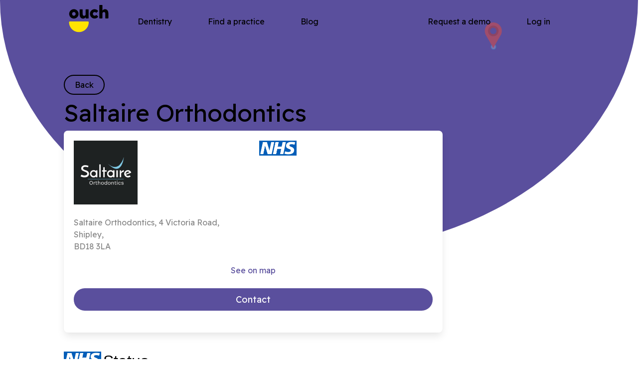

--- FILE ---
content_type: text/html; charset=UTF-8
request_url: https://ouch.ai/dentists/practice/saltaire-orthodontics
body_size: 4443
content:
<!doctype html>
<html lang="en">
    <head>
        <!-- Global site tag (gtag.js) - Google Analytics -->
                <!-- Google tag (gtag.js) -->

        </script>
        <script async src="https://www.googletagmanager.com/gtag/js?id=G-85XR8ZYQH4"></script>
        <script>
          window.dataLayer = window.dataLayer || [];
          function gtag(){dataLayer.push(arguments);}
          gtag('js', new Date());
        
          gtag('config', 'G-85XR8ZYQH4');
        </script>
        

                <meta charset="utf-8">
        <meta http-equiv="X-UA-Compatible" content="IE=edge">
        <meta name="viewport" content="width=device-width, initial-scale=1, minimum-scale=1, maximum-scale=1, user-scalable=no">
        <link rel="manifest" href="/manifest.json">
        <meta name="csrf-token" content="aDPTk5WPievp1bliAPtklW9Y4bMfjtbczm5EL5FD">
        <meta http-equiv="Content-Type" content="text/html; charset=utf-8" />

        <title>Saltaire Orthodontics | Ouch </title>
        <meta name="google-site-verification" content="-cv8tYDtLSbNChomegOlOCcpm4R-urtrrMIodWCbNFM" />
        <meta name="description" content="Information about Saltaire Orthodontics including an AI symptom checker and report generator aswell as cosmetic dentistry screening tool
">

        <meta property="og:title" content="Saltaire Orthodontics | Ouch " />

                <meta property="og:image" content="https://ouch-public.s3.eu-west-2.amazonaws.com/logos/4c16454fdaa74f0bac1b39d6a2a56cc5.png" />
                <meta property="og:image:width" content="1000" />
        <meta property="og:image:height" content="1000" />
        <meta property="og:url" content="https://ouch.ai/dentists/practice/saltaire-orthodontics">
        <meta property="og:type" content="website" />
        <meta content="Information about Saltaire Orthodontics including an AI symptom checker and report generator aswell as cosmetic dentistry screening tool
" property="og:description">
        <meta property="og:locale" content="en_GB" />

        <meta name="twitter:card" content="summary_large_image" />
        <meta name="twitter:site" content="@ouchMedical" />
        <meta name="twitter:creator" content="@ouchMedical" />
        <meta property="twitter:url" content="https://ouch.ai/dentists/practice/saltaire-orthodontics">
        <meta name="twitter:title" content="Saltaire Orthodontics | Ouch " />
                <meta property="twitter:image" content="https://ouch-public.s3.eu-west-2.amazonaws.com/logos/4c16454fdaa74f0bac1b39d6a2a56cc5.png" />
                <meta name="twitter:description" content="Information about Saltaire Orthodontics including an AI symptom checker and report generator aswell as cosmetic dentistry screening tool
" />


                <link rel="canonical" href="https://ouch.ai/dentists/practice/saltaire-orthodontics">
        
        <link rel="apple-touch-icon" sizes="180x180" href="/apple-touch-icon.png">
        <link rel="icon" type="image/png" sizes="32x32" href="/favicon-32x32.png">
        <link rel="icon" type="image/png" sizes="16x16" href="/favicon-16x16.png">
        <link rel="manifest" href="/site.webmanifest">
        <link rel="mask-icon" href="/safari-pinned-tab.svg" color="#5bbad5">
        <meta name="msapplication-TileColor" content="#da532c">
        <meta name="theme-color" content="#ffffff">

        <meta name="apple-itunes-app" content="app-id=1585569039">

        <!-- Fonts -->

        <link href="https://fonts.googleapis.com/css2?family=Readex+Pro:wght@160..700&display=swap" rel="stylesheet">
        <meta name="google-site-verification" content="JnSoMlQEbWWvVUpH9JfLXPtf5nrNxeNPyPb4yF3JzWE" />
        <link rel="stylesheet" href="/css/frontend/cookieconsent.css" media="print" onload="this.media='all'">


    <!--     <script data-ad-client="ca-pub-7841078916231706" async src="https://pagead2.googlesyndication.com/pagead/js/adsbygoogle.js"></script> -->
        <link rel="stylesheet" href="https://cdnjs.cloudflare.com/ajax/libs/animate.css/4.1.1/animate.min.css" />

        <link href="/css/frontend/frontend.css?Monday 19th of January 2026 01:21:40 PM" rel="stylesheet">
                <script async src="https://pagead2.googlesyndication.com/pagead/js/adsbygoogle.js?client=ca-pub-7841078916231706"
        crossorigin="anonymous"></script>
                <script src="https://www.google.com/recaptcha/api.js" async defer></script>

    </head>
    <body>
    
    <div id="landing-page">

                                    <nav class="navbar is-fixed-top" role="navigation" aria-label="main navigation" style="background-color: hsl(0 100% 100% / 0)">
  <div class="navbar-brand">
    <a class="navbar-item" href="/">

      <object data="/images/ouch-logo.svg" width="100" height="65"> </object>
    </a>
    <a role="button" class="navbar-burger" aria-label="menu" aria-expanded="false" data-target="navbarBasicExample">
      <span aria-hidden="true"></span>
      <span aria-hidden="true"></span>
      <span aria-hidden="true"></span>
    </a>
  </div>
  <div id="navbarBasicExample" class="navbar-menu">

    <div class="navbar-start">
              <a class="navbar-item has-text-black" href="/dentists">
        <div class="">Dentistry</div>
      </a>
      <!-- <a class="navbar-item has-text-black" href="/patients">
        <div class="">Patients</div>
      </a> -->
      <!-- <a class="navbar-item has-text-black" href="https://ouch-app.com">
        <div>App</div>
      </a> -->
                  <a class="navbar-item has-text-black" href="/dentists/practices">
        <div class="">Find a practice</div>
      </a>
            
      <a class="navbar-item has-text-black" href="/blogs">
        <div class="">Blog</div>
      </a>
      


        </div>

      <div class="navbar-end">
      <div class="navbar-item">
          <a class="navbar-item has-text-black" onclick="getElementById('seventh-section').scrollIntoView()">
            <div>Request a demo</div>
          </a>
          <a class="navbar-item has-text-black" href="https://ouch.ai/login">
            <div>Log in</div>
          </a>
      </div>
    </div>
  </div>
    </nav>
                    
        <div class="container-fluid" style="position: relative">
    <div class="practice-profile-container">
        <map-tile id="practiceHeader" :fixed="true" geoloc="true" lat="53.8383395" long="-1.7877182" logo="https://ouch-public.s3.eu-west-2.amazonaws.com/logos/4c16454fdaa74f0bac1b39d6a2a56cc5.png" height="400px" initZoom="12" pointer="'none'" />
    </div>  
    <div class="practice-profile-content">
        <div class="columns">
            <div class="column is-8 is-12-mobile">
            <button class="button is-rounded black-outline-button"><a href="https://ouch.ai" style="color: black !important">Back</a></button>
            <h1 class="has-text-black">Saltaire Orthodontics</h1>
            <practice-info-card :practice="{&quot;id&quot;:804,&quot;created_at&quot;:&quot;2024-03-02T15:32:12.000000Z&quot;,&quot;updated_at&quot;:&quot;2024-03-02T15:32:12.000000Z&quot;,&quot;name&quot;:&quot;Saltaire Orthodontics&quot;,&quot;logo&quot;:&quot;https:\/\/ouch-public.s3.eu-west-2.amazonaws.com\/logos\/4c16454fdaa74f0bac1b39d6a2a56cc5.png&quot;,&quot;address&quot;:&quot;Saltaire Orthodontics, 4 Victoria Road, Shipley, BD18 3LA&quot;,&quot;postcode&quot;:&quot;BD18 3LA&quot;,&quot;telephone&quot;:&quot;01274531567&quot;,&quot;email&quot;:&quot;&quot;,&quot;user_id&quot;:null,&quot;online_booking&quot;:null,&quot;api_token&quot;:null,&quot;website&quot;:&quot;http:\/\/www.saltaireorthodontics.co.uk&quot;,&quot;username&quot;:&quot;saltaireorthodontics&quot;,&quot;nhs&quot;:null,&quot;spoof&quot;:0,&quot;tc_consent&quot;:0,&quot;data_consent&quot;:null,&quot;lat&quot;:&quot;53.8383395&quot;,&quot;long&quot;:&quot;-1.7877182&quot;,&quot;colour&quot;:null,&quot;app_icon&quot;:null,&quot;ids_username&quot;:null,&quot;ids_full_name&quot;:null,&quot;ids_password&quot;:null,&quot;ids_campaign&quot;:null,&quot;coupon&quot;:null,&quot;app_link&quot;:null,&quot;doctify_link&quot;:null,&quot;app_qr&quot;:null,&quot;welcome_message&quot;:null,&quot;google_review_link&quot;:null,&quot;test&quot;:0,&quot;soe_code&quot;:null,&quot;soe_id&quot;:null,&quot;nhs_site_status&quot;:&quot;Only taking new NHS patients for specialist dental care by referral&quot;,&quot;marketing_consent&quot;:1,&quot;implants&quot;:1,&quot;straightening&quot;:1,&quot;whitening&quot;:1,&quot;cosmetic&quot;:1,&quot;facial_aesthetics&quot;:1,&quot;perio&quot;:0,&quot;endo&quot;:0,&quot;updated_treatments&quot;:null,&quot;slug&quot;:&quot;saltaire-orthodontics&quot;,&quot;nhs_site_updated&quot;:null,&quot;nhs_site_url&quot;:&quot;https:\/\/www.nhs.uk\/services\/dentist\/saltaire-orthodontics\/XV008344&quot;,&quot;facebookUrl&quot;:null,&quot;instagramUrl&quot;:null,&quot;twitterUrl&quot;:null,&quot;tiktokUrl&quot;:null,&quot;hash&quot;:&quot;BErm0wMvbm6GdYAlO1nq&quot;,&quot;information&quot;:{&quot;id&quot;:777,&quot;created_at&quot;:&quot;2024-03-03T12:00:16.000000Z&quot;,&quot;updated_at&quot;:&quot;2024-03-03T12:00:16.000000Z&quot;,&quot;about&quot;:null,&quot;bookingUrl&quot;:null,&quot;user_id&quot;:null,&quot;openingHours&quot;:&quot;{\&quot;Mon: \&quot;: \&quot;8am to 5pm\&quot;, \&quot;Tues: \&quot;: \&quot;10am to 6:30pm\&quot;, \&quot;Wed: \&quot;: \&quot;8am to 5pm\&quot;, \&quot;Thurs: \&quot;: \&quot;8am to 6:30pm\&quot;, \&quot;Fri: \&quot;: \&quot;8am to noon\&quot;, \&quot;Sat: \&quot;: \&quot;9am to noon\&quot;, \&quot;Sun: \&quot;: \&quot;Closed\&quot;}&quot;,&quot;practice_id&quot;:804,&quot;business_id&quot;:null},&quot;nhsacceptings&quot;:[{&quot;id&quot;:1,&quot;created_at&quot;:&quot;2024-03-02T15:30:31.000000Z&quot;,&quot;updated_at&quot;:&quot;2024-03-02T15:30:31.000000Z&quot;,&quot;message&quot;:&quot;Only taking new NHS patients for specialist dental care by referral&quot;,&quot;filter&quot;:null,&quot;pivot&quot;:{&quot;practice_id&quot;:804,&quot;nhsaccepting_id&quot;:1,&quot;updated&quot;:null,&quot;type&quot;:&quot;nhs_site&quot;}}],&quot;user&quot;:null}" />
            </div>
        </div>
    </div>
   
    <div class="practice-profile-body-content">
        <div class="columns">
            <div class="column is-8">
                <div class="container practice-profile-section" id="about">
                    <div><img  width="75px" src="https://ouch-public.s3.eu-west-2.amazonaws.com/images/nhs.jpg" /> <span style="font-family: 'GreycliffCF-Bold', sans-serif;font-size:2em">Status</span></div>
                                        <div style="padding: 12px 0">Last updated: Unknown</div>
                                                                <ul class="list" style="padding:16px">
                                                    <li class="is-size-4-desktop bold-text">Only taking new NHS patients for specialist dental care by referral</li>
                                                </ul>
                        
                    
                </div>
            </div>
        </div>
                <div class="columns">
            <div class="column is-8">
                <script async src="https://pagead2.googlesyndication.com/pagead/js/adsbygoogle.js?client=ca-pub-7841078916231706"
                    crossorigin="anonymous"></script>
                <ins class="adsbygoogle"
                    style="display:block; text-align:center;"
                    data-ad-layout="in-article"
                    data-ad-format="fluid"
                    data-ad-client="ca-pub-7841078916231706"
                    data-ad-slot="7110411599"></ins>
                <script>
                    (adsbygoogle = window.adsbygoogle || []).push({});
                </script>
            </div>
        </div>
        
                <div class="columns">
            <div class="column">
                <div class="practice-profile-section" id="opening">
                    <h2>Opening hours</h2>
                    <div class="table-container">
                                                <table class="table is-responsive">
                            <thead>
                            <tr>
                                                            <th style="overflow:none">Mon: </th>
                                                            <th style="overflow:none">Tues: </th>
                                                            <th style="overflow:none">Wed: </th>
                                                            <th style="overflow:none">Thurs: </th>
                                                            <th style="overflow:none">Fri: </th>
                                                            <th style="overflow:none">Sat: </th>
                                                            <th style="overflow:none">Sun: </th>
                                                        </tr>
                            </thead>
                            <tbody>
                            <tr>
                                                                    <td style="overflow:none">8am to 5pm</td>
                                                                    <td style="overflow:none">10am to 6:30pm</td>
                                                                    <td style="overflow:none">8am to 5pm</td>
                                                                    <td style="overflow:none">8am to 6:30pm</td>
                                                                    <td style="overflow:none">8am to noon</td>
                                                                    <td style="overflow:none">9am to noon</td>
                                                                    <td style="overflow:none">Closed</td>
                                                            </tr> 
                            </tbody>
                        </table>
                                            </div>
                </div>
            </div>
        </div>
    </div>
</div>
    </div>
         <div class="ouch-footer columns">
  <div class="column is-2-tablet is-12-mobile footer-logo">
    <object data="/images/ouch-logo.svg" width="100" height="65"> </object>
  </div>
  <div class="is-hidden-tablet is-12-mobile has-text-centered"><a >&copy; Ouch Medical Ltd 2026</a></div>
  <div class="column is-8-tablet is-12-mobile has-text-centered footer-links">
      <a class="is-hidden-mobile">&copy; Ouch Medical Ltd 2026</a>
      <a class="" href="/about">
        About
      </a>
      <a class="" href="/dentists/practices">
        Find a practice
      </a>
      <a class="" href="/patients">
        Dental Issues
      </a>
      <a class="" href="/help-centre">
        Help centre
      </a>
      <a class="" href="/cookies">
        Cookies
      </a>
      <a class="" href="/privacy">
        Privacy
      </a>
  
  </div>
</div>    
    <script>

    document.onreadystatechange = () => {
        var PRACTICE_ID = "804"
    
        if (document.readyState === 'complete') {
            var ifrm = document.getElementById('ouch-iframe')
            var btn = document.getElementById("ouch_button_id_open")
            var path = "https://ouch.ai/widget/*"
            ifrm.contentWindow.postMessage({ call: "practiceLead", value: PRACTICE_ID }, path);
        }
      };
      </script>
    <script type="text/javascript">
                document.addEventListener('DOMContentLoaded', () => {

    // Get all "navbar-burger" elements
    const $navbarBurgers = Array.prototype.slice.call(document.querySelectorAll('.navbar-burger'), 0);
    // Check if there are any navbar burgers
    if ($navbarBurgers.length > 0) {

        // Add a click event on each of them
        $navbarBurgers.forEach( el => {
        el.addEventListener('click', () => {

            // Get the target from the "data-target" attribute
            const target = el.dataset.target;
            const $target = document.getElementById(target);

            // Toggle the "is-active" class on both the "navbar-burger" and the "navbar-menu"
            el.classList.toggle('is-active');
            $target.classList.toggle('is-active');
        });
        });
    }

    });
    const BASE_URL = "https://ouch.ai"
    </script>
    <script>
    document.addEventListener('DOMContentLoaded', function() {
    const navbar = document.querySelector('.navbar');
    window.addEventListener('scroll', () => {
        // Get scroll position values
        const trigger = window.scrollY;
        // The top position when we change the opacity
        const navbarHeight = navbar.clientHeight;

        if (trigger >= navbarHeight) {
        navbar.setAttribute('style', 'background-color: hsl(248 33% 46%/ 0.95)');
        } else {
        navbar.setAttribute('style', 'background-color: hsl(0 100% 100% / 0)');
        }
    });
    });
    </script>

<script src="https://kit.fontawesome.com/4fa64365de.js" crossorigin="anonymous"></script>

<script async
    src="https://maps.googleapis.com/maps/api/js?key=AIzaSyCGABQs9Pg9DJHJIQDzPvh0wM2GEa-3CRk&libraries=places&callback=initMap">
</script>

<script defer type="text/javascript" src="/js/frontend/frontend.js?Monday 19th of January 2026 01:21:40 PM" ></script>

</body>
</html>


--- FILE ---
content_type: text/html; charset=utf-8
request_url: https://www.google.com/recaptcha/api2/aframe
body_size: -88
content:
<!DOCTYPE HTML><html><head><meta http-equiv="content-type" content="text/html; charset=UTF-8"></head><body><script nonce="FpJ_wYiAr6Fb8QcuekUA8g">/** Anti-fraud and anti-abuse applications only. See google.com/recaptcha */ try{var clients={'sodar':'https://pagead2.googlesyndication.com/pagead/sodar?'};window.addEventListener("message",function(a){try{if(a.source===window.parent){var b=JSON.parse(a.data);var c=clients[b['id']];if(c){var d=document.createElement('img');d.src=c+b['params']+'&rc='+(localStorage.getItem("rc::a")?sessionStorage.getItem("rc::b"):"");window.document.body.appendChild(d);sessionStorage.setItem("rc::e",parseInt(sessionStorage.getItem("rc::e")||0)+1);localStorage.setItem("rc::h",'1768828906894');}}}catch(b){}});window.parent.postMessage("_grecaptcha_ready", "*");}catch(b){}</script></body></html>

--- FILE ---
content_type: image/svg+xml
request_url: https://ouch.ai/images/ouch-logo.svg
body_size: 976
content:
<svg width="370" height="305" viewBox="0 0 74 61" fill="none" xmlns="http://www.w3.org/2000/svg">
<path d="M35.6117 31.0535H1.38384C0.619699 31.0535 0 31.6758 0 32.4431C0 42.6851 8.29837 51.0182 18.4978 51.0182C28.6972 51.0182 36.9955 42.6851 36.9955 32.4431C36.9955 31.6758 36.3758 31.0535 35.6117 31.0535Z" fill="#FFE400"/>
<path d="M0.177063 16.769C0.177063 11.8235 4.13754 7.91663 9.02524 7.91663C13.8803 7.91663 17.8734 11.8235 17.8734 16.769C17.8734 21.6444 13.8803 25.584 9.02524 25.584C4.13754 25.584 0.177063 21.6444 0.177063 16.769ZM12.4033 16.769C12.4033 14.6963 10.889 13.2084 9.0299 13.2084C7.1708 13.2084 5.6565 14.6963 5.6565 16.769C5.6565 18.7762 7.1708 20.2594 9.0299 20.2594C10.889 20.2594 12.4033 18.7716 12.4033 16.769Z" fill="black"/>
<path d="M36.879 8.81495V24.7184C36.879 25.0318 36.674 25.2377 36.3618 25.2377H31.8516C31.5394 25.2377 31.3716 25.0318 31.3344 24.7184L31.1946 22.8842C30.0577 24.5452 28.371 25.6822 26.4094 25.6822C22.6586 25.6822 19.9375 22.8141 19.9375 18.2849V8.81495C19.9375 8.50146 20.1425 8.29559 20.4547 8.29559H25.1001C25.4123 8.29559 25.6173 8.50146 25.6173 8.81495V17.0778C25.6173 19.7728 27.2714 20.3296 28.3384 20.3296C30.3373 20.3296 31.1946 18.8792 31.1946 17.5644V8.81495C31.1946 8.50146 31.3996 8.29559 31.7118 8.29559H36.3618C36.674 8.29559 36.879 8.50614 36.879 8.81495Z" fill="black"/>
<path d="M51.025 19.0149C51.2999 18.809 51.5421 18.7716 51.7798 19.0149L54.6034 21.7473C54.8084 21.9532 54.8457 22.2292 54.636 22.4725C53.0518 24.3066 50.6429 25.481 47.9917 25.481C43.1366 25.481 39.3159 21.5742 39.3159 16.6286C39.3159 11.7907 43.1366 7.94937 47.9917 7.94937C50.573 7.94937 52.9493 9.12376 54.5335 10.9579C54.7385 11.2012 54.7059 11.4772 54.4962 11.6831L51.6726 14.4483C51.4303 14.6916 51.1927 14.6214 50.9131 14.3781C49.9486 13.55 49.0214 13.2365 48.1268 13.2365C46.1652 13.2365 44.786 14.7571 44.786 16.624C44.786 18.5938 46.1652 20.1518 48.1268 20.1518C49.1006 20.1565 50.0651 19.843 51.025 19.0149Z" fill="black"/>
<path d="M73.9538 15.3139V24.7184C73.9538 25.0318 73.7488 25.2377 73.4366 25.2377H68.7865C68.4744 25.2377 68.2693 25.0318 68.2693 24.7184V16.5257C68.2693 13.8307 66.755 13.2411 65.5855 13.2411C63.4842 13.2411 62.6921 15.3139 62.6921 16.1467V24.723C62.6921 25.0365 62.487 25.2424 62.1749 25.2424H57.5295C57.2173 25.2424 57.0123 25.0365 57.0123 24.723V0.519352C57.0123 0.205869 57.2173 0 57.5295 0H62.1749C62.487 0 62.6921 0.205869 62.6921 0.519352V10.8924C63.7264 9.16587 65.4131 7.92129 67.7894 7.92129C71.1675 7.91661 73.9538 10.7847 73.9538 15.3139Z" fill="black"/>
</svg>


--- FILE ---
content_type: image/svg+xml
request_url: https://ouch.ai/images/ouch-logo.svg
body_size: 976
content:
<svg width="370" height="305" viewBox="0 0 74 61" fill="none" xmlns="http://www.w3.org/2000/svg">
<path d="M35.6117 31.0535H1.38384C0.619699 31.0535 0 31.6758 0 32.4431C0 42.6851 8.29837 51.0182 18.4978 51.0182C28.6972 51.0182 36.9955 42.6851 36.9955 32.4431C36.9955 31.6758 36.3758 31.0535 35.6117 31.0535Z" fill="#FFE400"/>
<path d="M0.177063 16.769C0.177063 11.8235 4.13754 7.91663 9.02524 7.91663C13.8803 7.91663 17.8734 11.8235 17.8734 16.769C17.8734 21.6444 13.8803 25.584 9.02524 25.584C4.13754 25.584 0.177063 21.6444 0.177063 16.769ZM12.4033 16.769C12.4033 14.6963 10.889 13.2084 9.0299 13.2084C7.1708 13.2084 5.6565 14.6963 5.6565 16.769C5.6565 18.7762 7.1708 20.2594 9.0299 20.2594C10.889 20.2594 12.4033 18.7716 12.4033 16.769Z" fill="black"/>
<path d="M36.879 8.81495V24.7184C36.879 25.0318 36.674 25.2377 36.3618 25.2377H31.8516C31.5394 25.2377 31.3716 25.0318 31.3344 24.7184L31.1946 22.8842C30.0577 24.5452 28.371 25.6822 26.4094 25.6822C22.6586 25.6822 19.9375 22.8141 19.9375 18.2849V8.81495C19.9375 8.50146 20.1425 8.29559 20.4547 8.29559H25.1001C25.4123 8.29559 25.6173 8.50146 25.6173 8.81495V17.0778C25.6173 19.7728 27.2714 20.3296 28.3384 20.3296C30.3373 20.3296 31.1946 18.8792 31.1946 17.5644V8.81495C31.1946 8.50146 31.3996 8.29559 31.7118 8.29559H36.3618C36.674 8.29559 36.879 8.50614 36.879 8.81495Z" fill="black"/>
<path d="M51.025 19.0149C51.2999 18.809 51.5421 18.7716 51.7798 19.0149L54.6034 21.7473C54.8084 21.9532 54.8457 22.2292 54.636 22.4725C53.0518 24.3066 50.6429 25.481 47.9917 25.481C43.1366 25.481 39.3159 21.5742 39.3159 16.6286C39.3159 11.7907 43.1366 7.94937 47.9917 7.94937C50.573 7.94937 52.9493 9.12376 54.5335 10.9579C54.7385 11.2012 54.7059 11.4772 54.4962 11.6831L51.6726 14.4483C51.4303 14.6916 51.1927 14.6214 50.9131 14.3781C49.9486 13.55 49.0214 13.2365 48.1268 13.2365C46.1652 13.2365 44.786 14.7571 44.786 16.624C44.786 18.5938 46.1652 20.1518 48.1268 20.1518C49.1006 20.1565 50.0651 19.843 51.025 19.0149Z" fill="black"/>
<path d="M73.9538 15.3139V24.7184C73.9538 25.0318 73.7488 25.2377 73.4366 25.2377H68.7865C68.4744 25.2377 68.2693 25.0318 68.2693 24.7184V16.5257C68.2693 13.8307 66.755 13.2411 65.5855 13.2411C63.4842 13.2411 62.6921 15.3139 62.6921 16.1467V24.723C62.6921 25.0365 62.487 25.2424 62.1749 25.2424H57.5295C57.2173 25.2424 57.0123 25.0365 57.0123 24.723V0.519352C57.0123 0.205869 57.2173 0 57.5295 0H62.1749C62.487 0 62.6921 0.205869 62.6921 0.519352V10.8924C63.7264 9.16587 65.4131 7.92129 67.7894 7.92129C71.1675 7.91661 73.9538 10.7847 73.9538 15.3139Z" fill="black"/>
</svg>
